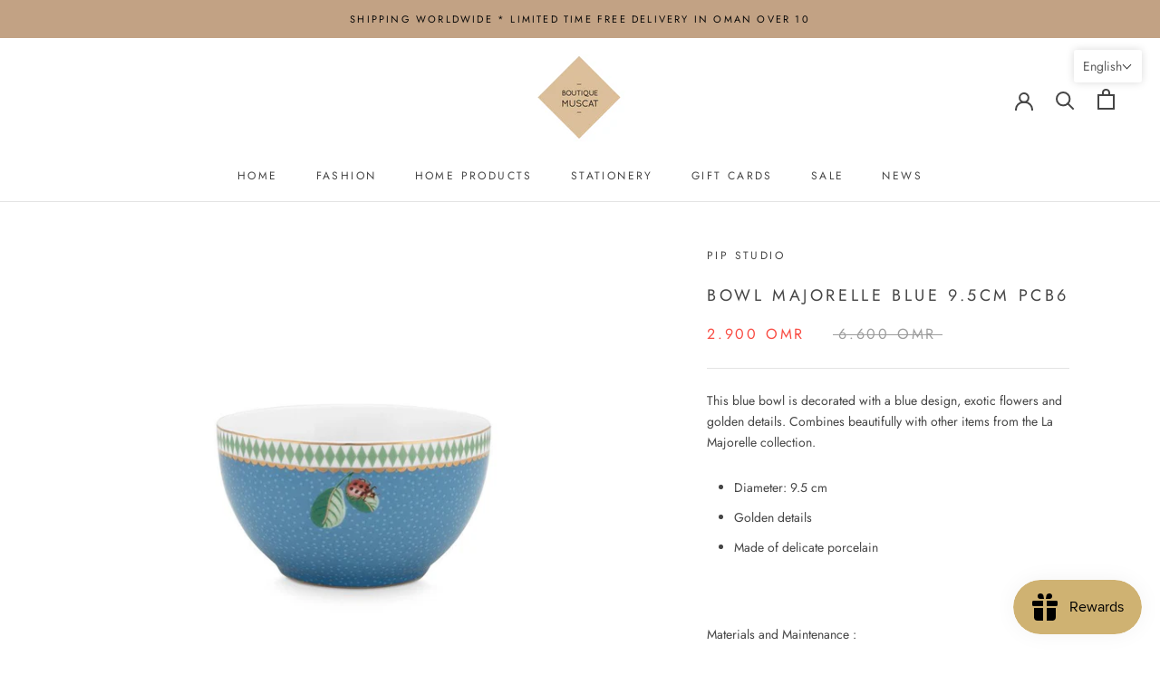

--- FILE ---
content_type: text/javascript
request_url: https://boutiquemuscat.com/cdn/shop/t/2/assets/custom.js?v=183944157590872491501591387618
body_size: -645
content:
//# sourceMappingURL=/cdn/shop/t/2/assets/custom.js.map?v=183944157590872491501591387618
